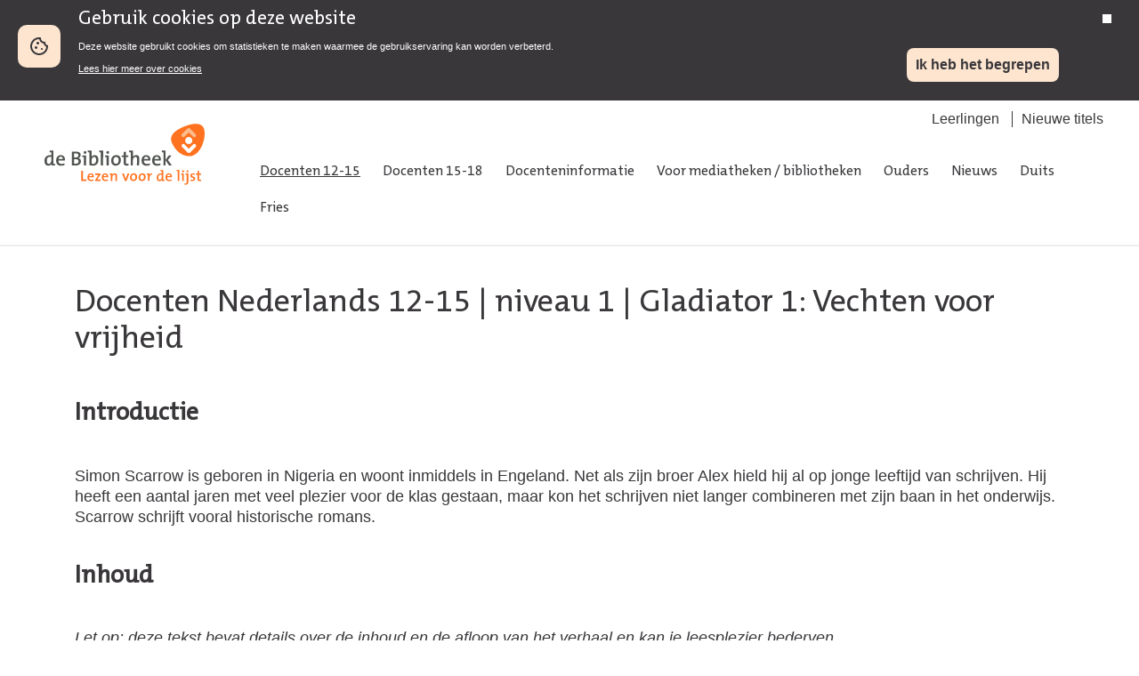

--- FILE ---
content_type: text/html; charset=utf-8
request_url: https://lezenvoordelijst.nl/docenten-12-15/niveau-1/gladiator-1-vechten-voor-vrijheid/?docenteninfo
body_size: 7368
content:


<!DOCTYPE html>
<html lang="nl">
<head>
    <meta charset="UTF-8">
    <title>Gladiator 1: Vechten voor vrijheid - Lezen voor de lijst</title>
    <link rel="stylesheet" href="/static/css/style.css">
    <link rel="stylesheet" media="print" href="/static/css/print.css">
    <link rel="shortcut icon" href="/static/images/icons/favicon.ico">
    <meta name="viewport" content="width=device-width, initial-scale=1.0">
    <meta name="description">
    <meta name="author" content="">
    
    <!-- Matomo Tag Manager -->
    <script>
        var _mtm = window._mtm = window._mtm || [];
        _mtm.push({ 'mtm.startTime': (new Date().getTime()), 'event': 'mtm.Start' });
        (function () {
            var d = document, g = d.createElement('script'), s = d.getElementsByTagName('script')[0];
            g.async = true; g.src = 'https://webstatistieken.kb.nl/js/container_2360akIl.js'; s.parentNode.insertBefore(g, s);
        })();
    </script>
    <!-- End Matomo Tag Manager -->
</head>

<body id="page_body">
    <div class="biebwidget-content mod_cookiebar" data-component="bw.bnl.tracking" data-id="UA-25296926-1" data-noticemode="bar" id="cookiebar">
    </div>
    <div class="container">
        <header class="header">
            <div class="header__main">
                <div class="hdr_left">
                    <a href="/" title="Naar homepage"><img src="/static/images/logos/logo_lvdl.svg" alt="Lezen voor de Lijst" width="200" /></a>
                </div>
                <div class="hdr_right">
                    

<ul class="header-subnavigation">  
        <li><a href="/leerlingen/">Leerlingen</a></li>
        <li><a href="/docenteninformatie/nieuwe-titels/">Nieuwe titels</a></li>
</ul>

                    <nav class="header__navigation" role="navigation">
                        

<ul>
        <li class="nav-link--active"><a href="/docenten-12-15/">Docenten 12-15</a></li>
        <li><a href="/docenten-15-18/">Docenten 15-18</a></li>
        <li><a href="/docenteninformatie/">Docenteninformatie</a></li>
        <li><a href="/voor-mediatheken-bibliotheken/">Voor mediatheken / bibliotheken</a></li>
        <li><a href="/ouders/">Ouders</a></li>
        <li><a href="/nieuws/">Nieuws</a></li>
        <li><a href="/duits/">Duits</a></li>
        <li><a href="/fries/">Fries</a></li>
</ul>

                    </nav>
                </div>
            </div>
        </header>
        <div class="main">
            <div class="content">
                <main>
                    
<section class="section section--themed section--header section--content-center-bottom">
    <div class="section__hero-content">
    <h1><a href="/docenten-12-15/">Docenten Nederlands 12-15</a>&nbsp;|&nbsp;<a href="/docenten-12-15/niveau-1/">niveau 1</a>&nbsp;|&nbsp;Gladiator 1: Vechten voor vrijheid</h1>          
    </div>
</section>

<section class="mod mod_teacherinfo">
    <h2><span><span>Introductie</span></span></h2>
<p><span><span>Simon Scarrow is geboren in Nigeria en woont inmiddels in Engeland. Net als zijn broer Alex hield hij al op jonge leeftijd van schrijven. Hij heeft een aantal jaren met veel plezier voor de klas gestaan, maar kon het schrijven niet langer combineren met zijn baan in het onderwijs. Scarrow schrijft vooral historische romans.</span></span><span><span> </span></span></p>
<h2><span><span>Inhoud</span></span></h2>
<p><em>Let op: deze tekst bevat details over de inhoud en de afloop van het verhaal en kan je leesplezier bederven.</em></p>
<p><span><span>Marcus Cornelius Primus leeft op een Griekse boerderij met zijn moeder Litia en vader Titus, een oud-centurio (legeraanvoerder) die tien jaar eerder de leider van de slavenopstand, Spartacus, heeft verslagen. Op een dag komen er soldaten die Titus doden en Marcus en zijn moeder verkopen als slaven. Marcus weet te ontsnappen en reist per schip af richting Rome om de machtige generaal Pompeius, die nog in het krijt staat bij Marcus’ vader, om hulp te vragen. Marcus wordt echter ontdekt als verstekeling en opnieuw als slaaf verkocht. Hij komt terecht op een gladiatorenschool. Daar ontmoet hij onder anderen zijn rivaal Ferax en de oud-gladiator Brixus. Die ontdekt een vreemd brandmerk op Marcus’ schouder en ontsnapt niet veel later uit de school. Marcus en Ferax worden opgeroepen de gladiatorenarena te betreden, voor een gevecht op leven en dood. Marcus wint, maar besluit Ferax’ leven te sparen, tot ongenoegen van de toekijkende Julius Caesar. Die besluit daarom dat Marcus het moet opnemen tegen twee wolven. Tijdens dat gevecht redt hij het leven van Portia, Caesars nichtje. Dankbaar als Caesar is, koopt hij Marcus als lijfwacht van Portia. Op weg naar zijn nieuwe werkplaats in Rome ontmoet Marcus de voortvluchtige Brixus. Die onthult dat Marcus de zoon is van Spartacus. Dit is de aanleiding voor het tweede deel. </span></span><span><span> </span></span></p>
<h2><span><span>Moeilijkheid</span></span></h2>
<p><span><span>Gladiator is behoorlijk dik (288 pagina’s). Er is al snel een perspectiefwisseling: het boek begint met een proloog waarin de vader van de hoofdpersoon centraal staat. De bladspiegel is vol. Het verhaal bevat enkele moeilijke woorden en veel zinnen zijn samengesteld. Dit alles maakt het boek ongeschikt voor Instapniveaulezers. Ook N1-lezers zullen in het begin even moeten doorbijten, maar zij worden beloond met een verhaal met veel actiespanning, zonder flashbacks of perspectiefwisselingen. Het einde nodigt bovendien uit tot het lezen van deel twee. Het boek is daarmee uitermate geschikt voor de wat gevorderde N1-lezer. Het boek is ook interessant voor N2-lezers die historische figuren als Spartacus en Caesar kennen.</span></span> </p>
    <p>Voor een volledige didactische en letterkundige analyse klik je <a rel="noopener" href="/media/4196457/gladiator_1_-_vechten_voor_vrijheid_ldv.pdf" target="_blank">hier</a>.</p>
</section>

                </main>
            </div>
        </div>
        <footer>
            <div class="footer--content">
                <div class="right--col">
                    <h3>Over deze site</h3>
                    

<ul>
    <li><a href="/">Home</a></li>
        <li><a href="/contact/">Contact</a></li>
        <li><a href="/colofon/">Colofon</a></li>
        <li><a href="/websitevoorwaarden/">Websitevoorwaarden</a></li>
        <li><a href="/toegankelijkheid/">Toegankelijkheid</a></li>
</ul>

                </div>
            </div>
            <div class="nav column"></div>
        </footer>
    </div>
    <div class="navtoggle">
        <ul>
            <li>
                <a href="/">Home</a>
            </li>
            <li class="men_tggle">
                <span class="menic">
                    <span></span>
                    <span></span>
                    <span></span>
                </span>
                <span>Menu</span>
            </li>
        </ul>
    </div>
    <script src="https://code.jquery.com/jquery-3.1.0.min.js" integrity="sha256-cCueBR6CsyA4/9szpPfrX3s49M9vUU5BgtiJj06wt/s=" crossorigin="anonymous"></script>
    <script src="https://code.jquery.com/ui/1.12.1/jquery-ui.js"></script>
    <script type="text/javascript" src="/static/js/libs/kbcookiebar.js"></script>
    <script type="text/javascript" src="/static/js/main.js"></script>
</body>
</html>
